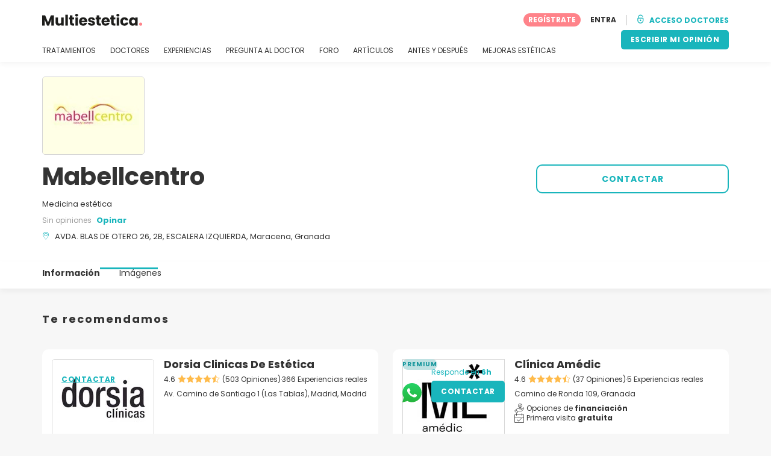

--- FILE ---
content_type: text/html; charset=UTF-8
request_url: https://www.multiestetica.com/centros/mabellcentro
body_size: 15998
content:
<!DOCTYPE html>
<html lang="es-ES" class="desktop" >
<head>
        
<meta charset="utf-8" />
<meta name="viewport" content="width=device-width, minimum-scale=1.0, maximum-scale=1.0"/>

<title>Mabellcentro - Multiestetica.com</title>

<link rel="preconnect" href="//static.multiestetica.com" crossorigin>


                    <script async src="https://www.googletagmanager.com/gtag/js?id=G-SPV2V88M73"></script>
    

    <link rel="stylesheet" href="https://static.multiestetica.com/10009288/build/yns/main_general.css">

            <link rel="stylesheet" href="https://static.multiestetica.com/10009288/build/yns/yns_header_nav.css">
        <link rel="stylesheet" href="https://static.multiestetica.com/10009288/build/yns/yns_footer.css">
    
    <link rel="stylesheet" href="https://static.multiestetica.com/10009288/build/yns/5056.css"><link rel="stylesheet" href="https://static.multiestetica.com/10009288/build/yns/company_card.css">

<script id="js_analytics" type="text/javascript">
    const projectDomain = 'multiestetica.com';

        (function(i,s,o,g,r,a,m){i['GoogleAnalyticsObject']=r;i[r]=i[r]||function(){
        (i[r].q=i[r].q||[]).push(arguments)},i[r].l=1*new Date();a=s.createElement(o),
        m=s.getElementsByTagName(o)[0];a.async=1;a.src=g;m.parentNode.insertBefore(a,m)
    })(window,document,'script','https://www.google-analytics.com/analytics.js','ga');

    window.gaYNS = {
                analyticsTreatmentName: 'No treatment',
        analyticsTreatmentEnglishName: 'No treatment',
        dimensionPath: '/doctors/item',
                gaTracker: 'UA-4541145-1',
                gaTrackerGlobal: 'UA-103658573-1',
        pageType: 'unified_company_card'
    };


                !function(f,b,e,v,n,t,s){if(f.fbq)return;n=f.fbq=function(){n.callMethod?
        n.callMethod.apply(n,arguments):n.queue.push(arguments)};if(!f._fbq)f._fbq=n;
        n.push=n;n.loaded=!0;n.version='2.0';n.queue=[];t=b.createElement(e);t.async=!0;
        t.src=v;s=b.getElementsByTagName(e)[0];s.parentNode.insertBefore(t,s)}(window,
        document,'script','https://connect.facebook.net/en_US/fbevents.js');
    

                window.dataLayer = window.dataLayer || [];
        window.gA4Data = window.gA4Data || {};
        window.gA4Data.measurement_id = 'G-SPV2V88M73';
        window.gA4Data.treatmentName = '';
        window.gA4Data.treatmentEnglishName = '';
        window.gA4Data.pageItems = '';
        window.gA4Data.creationDate = '';
        window.gA4Data.brandRelatedId = '';
        window.gA4Data.doctorRelatedId = '';

        function gtag(){dataLayer.push(arguments);}

        // Config GA4
        gtag('js', new Date());

        function getCookie(name) {
            return document.cookie
            .split('; ')
            .find(row => row.startsWith(name))
            ?.split('=')[1] || null;
        }
        const COOKIE_NAME = '_ynsGDPR_';
        const consentCookieValue = getCookie(COOKIE_NAME);

        const defaultConsentConfig = {
            'ad_storage': 'denied',
            'ad_user_data': 'denied',
            'ad_personalization': 'denied',
            'analytics_storage': 'denied',
            'functionality_storage': 'denied',
            'personalization_storage': 'denied',
            'security_storage': 'granted',  // Always granted
        };

        let shouldEnableUrlPassthrough = true;

        if (consentCookieValue) {
            const consent = JSON.parse(decodeURIComponent(consentCookieValue));

            Object.assign(defaultConsentConfig, {
                'ad_storage': consent.marketing ? 'granted' : 'denied',
                'ad_user_data':  consent.marketing ? 'granted' : 'denied',
                'ad_personalization':  consent.marketing ? 'granted' : 'denied',
                'analytics_storage':  consent.analysis ? 'granted' : 'denied',
                'functionality_storage':  consent.functional ? 'granted' : 'denied',
                'personalization_storage':  consent.marketing ? 'granted' : 'denied',
            });

            shouldEnableUrlPassthrough = !(consent.marketing && consent.analysis);
        }
        gtag('consent', 'default', defaultConsentConfig);

        gtag('set', 'url_passthrough', shouldEnableUrlPassthrough);

        data = {};
        data.content_group = '/doctors/item';
        if (window.gA4Data.treatmentName) {
            data.treatment = window.gA4Data.treatmentName;
        }
        if (window.gA4Data.treatmentEnglishName) {
            data.english_treatment = window.gA4Data.treatmentEnglishName;
        }
        if (window.gA4Data.pageItems) {
            data.content_items = window.gA4Data.pageItems;
        }
        if (window.gA4Data.creationDate) {
            data.creation_date = window.gA4Data.creationDate;
        }
        if (window.gA4Data.brandRelatedId) {
            data.brand_related_id = window.gA4Data.brandRelatedId;
        }
        if (window.gA4Data.doctorRelatedId) {
            data.doctor_related_id = window.gA4Data.doctorRelatedId;
        }

        // /_ga=([^;]+)/i.test(document.cookie) ? data.yns_client_id = RegExp.$1.split('.').slice(2).join('.').replace('3','2'): null;
        // /smd5=([^;]+)/i.test(document.cookie) ? data.yns_session_id = RegExp.$1 : null;
        /User=([^;]+)/i.test(document.cookie) ? data.user_id = RegExp.$1 : null;

        gtag('config', window.gA4Data.measurement_id, {
            ...data,
            'cookie_domain': `.${projectDomain}`,
            'linker': {
                'url_passthrough': true
            },
        });
    </script>

<!-- Google Tag Manager -->
<script>(function(w,d,s,l,i){w[l]=w[l]||[];w[l].push({'gtm.start':
            new Date().getTime(),event:'gtm.js'});var f=d.getElementsByTagName(s)[0],
        j=d.createElement(s),dl=l!='dataLayer'?'&l='+l:'';j.async=true;j.src=
        'https://www.googletagmanager.com/gtm.js?id='+i+dl;f.parentNode.insertBefore(j,f);
    })(window,document,'script','dataLayer','GTM-5PCHSHG');</script>
<!-- End Google Tag Manager -->



    <link rel="preload" href="https://static.multiestetica.com/10009288/build/yns/fonts/Poppins-Regular.ad19729d.woff2" as="font" type="font/woff2" crossorigin>
<link rel="preload" href="https://static.multiestetica.com/10009288/build/yns/fonts/Poppins-Bold.dd24d10e.woff2" as="font" type="font/woff2" crossorigin>
<link rel="preload" href="https://static.multiestetica.com/10009288/build/yns/fonts/YNS_icons.e0995834.woff2" as="font" type="font/woff2" crossorigin>




<link rel="dns-prefetch" href="//fonts.googleapis.com">
<link rel="dns-prefetch" href="//www.googleadservices.com">
<link rel="dns-prefetch" href="//pagead2.googlesyndication.com">
<link rel="dns-prefetch" href="//tpc.googlesyndication.com">
<link rel="dns-prefetch" href="//connect.facebook.net">
<link rel="dns-prefetch" href="//www.google-analytics.com">
<link rel="dns-prefetch" href="//www.googletagmanager.com">
<link rel="dns-prefetch" href="//cdnjs.cloudflare.com">
<link rel="dns-prefetch" href="//googleads.g.doubleclick.net">
<link rel="dns-prefetch" href="//stats.g.doubleclick.net">
<link rel="dns-prefetch" href="//www.google.com">
<link rel="dns-prefetch" href="//js-agent.newrelic.com">
<link rel="dns-prefetch" href="//bam.nr-data.net">
<link rel="dns-prefetch" href="//cdn.livechatinc.com">
<link rel="dns-prefetch" href="//secure.livechatinc.com">
<link rel="dns-prefetch" href="//accounts.livechatinc.com">
<link rel="dns-prefetch" href="//analytics.tiktok.com">


<meta name="google-site-verification" content="tFyTp0vI7okiPZHCNULlmh7C5U50LrLFGa80eFdgZA8"/>
<meta name="robots" content="index, follow"/>    <meta name="description" content="Estética - En Mabell Centro la prioridad es proporcionar a todos sus clientes, hombres y mujeres, una solución estética a su medida. En este centro somos especialistas en depilación, pero hemos ido incorporando otros tratamientos innovadores que contribuyen a mejorar el bienestar y el aspecto de..."/>
<meta name="apple-itunes-app" content="app-id=1149340927, app-argument=https://www.multiestetica.com/centros/mabellcentro">

            <link rel="canonical" href="https://www.multiestetica.com/centros/mabellcentro"/>
    




<link rel="manifest" href="/manifest.webmanifest"/>

    <base href="https://www.multiestetica.com">
</head>

<body id="company-card"        data-meta="et-center"            data-new-company-card="true"
    data-increase-company-visit="true"
      data-show-sensitive-content="false"
      class="        "
>
            
    <header class="header-nav header-nav--desktop u-flex">
        <div class="container-layout">
            <div class="header-nav__top u-flex u-flex-justify-between u-flex-align-items-center">
                                <a href="/"
                   class="header-nav__logo u-flex u-flex-align-items-center"
                   title="Estética"
                >
                    <img src="https://static.multiestetica.com/img/img_et/logo/ES/logo.svg"
                         width="166"
                         height="20"
                         alt="Estética"
                    />
                </a>
                
                                

                                <div id="jsv-nav-user-menu-new">
                    <div class="nav-user-menu"><ul
                class="nav-user-menu--not-logged nav-user-menu__links u-flex u-flex-align-items-center u-p--0"
                data-role="nav-user-menu-not-logged"
            ><li class="nav-user-menu__users-register"><span
                        data-href="/profile/register"
                        rel="nofollow"
                        class="nav-user-menu__users-register-btn u-font--bold u-flex u-flex-align-items-center u-flex-justify-center u-render__cursor--pointer u-render__border-none internal-span-link"
                        aria-label="Regístrate en Multiestetica.com"
                        data-role="nav-user-register-btn"
                    >
                        REGÍSTRATE
                    </span></li><li class="nav-user-menu__users-login"><span
                        data-href="/profile/login?rurl=https://www.multiestetica.com/centros/mabellcentro"
                        rel="nofollow"
                        class="btn--primary btn--white u-ml--2 u-font--bold u-render__border-none internal-span-link"
                        data-role="nav-user-login-btn"
                    >
                        ENTRA
                    </span></li><li class="nav-user-menu__doctors u-ml--2 u-pl--2"><i
                        class="yns-icon-unlocked u-font--bold"
                        aria-hidden="true"
                    ></i><span
                        data-href="/front/user_account/login"
                        rel="nofollow"
                        class="u-ml--1 u-font--bold u-render__border-none btn--basic u-render__underline-none internal-span-link"
                    >ACCESO DOCTORES</span></li></ul></div>
                </div>
            </div>

                        <nav role="navigation" class="u-flex u-flex-justify-between">
                <ul class="header-nav__list u-mt--3 u-pl--0" data-role="header-nav-list">
                                        <li class="header-nav__list-item header-nav__sublist-parent u-render__position--relative">
                        <a class="header-nav__list-link u-pb--1 "
                           href="https://www.multiestetica.com/tratamientos"
                           data-link="treatment_list"
                        >
                            TRATAMIENTOS
                        </a>

                                                        
    <div class="header-nav__sublist ">
        <div class="u-text--nowrap">
            <span class="header-nav__sublist-label u-font--bold u-mr--1">Tratamientos más populares</span>
            <a href="https://www.multiestetica.com/tratamientos" class="header-nav__sublist-link-all u-font--bold u-text--nowrap js-ga-link"
               data-ga-ev="Main menu|View all treatments|Ver todos">
                                    Ver todos
                            </a>
        </div>
        <ul class="u-p--0">
                                                                                                                                                                                                        <li>
                    <a href="https://www.multiestetica.com/tratamientos/abdominoplastia"
                       class="header-nav__sublist-link u-text--ellipsis js-ga-link"
                       data-ga-ev="Main menu|Go to treatment item|Abdominoplastia">
                        Abdominoplastia
                    </a>
                </li>
                                                                                                                                                                                                        <li>
                    <a href="https://www.multiestetica.com/tratamientos/acido-hialuronico"
                       class="header-nav__sublist-link u-text--ellipsis js-ga-link"
                       data-ga-ev="Main menu|Go to treatment item|Ácido hialurónico">
                        Ácido hialurónico
                    </a>
                </li>
                                                                                                                                                                                                        <li>
                    <a href="https://www.multiestetica.com/tratamientos/aumento-senos"
                       class="header-nav__sublist-link u-text--ellipsis js-ga-link"
                       data-ga-ev="Main menu|Go to treatment item|Aumento de pecho">
                        Aumento de pecho
                    </a>
                </li>
                                                                                                                                                                                                        <li>
                    <a href="https://www.multiestetica.com/tratamientos/aumento-labios"
                       class="header-nav__sublist-link u-text--ellipsis js-ga-link"
                       data-ga-ev="Main menu|Go to treatment item|Aumento labios">
                        Aumento labios
                    </a>
                </li>
                                                                                                                                                                                                        <li>
                    <a href="https://www.multiestetica.com/tratamientos/balon-gastrico"
                       class="header-nav__sublist-link u-text--ellipsis js-ga-link"
                       data-ga-ev="Main menu|Go to treatment item|Balón gástrico">
                        Balón gástrico
                    </a>
                </li>
                                                                                                                                                                                                        <li>
                    <a href="https://www.multiestetica.com/tratamientos/blefaroplastia"
                       class="header-nav__sublist-link u-text--ellipsis js-ga-link"
                       data-ga-ev="Main menu|Go to treatment item|Blefaroplastia">
                        Blefaroplastia
                    </a>
                </li>
                                                                                                                                                                                                        <li>
                    <a href="https://www.multiestetica.com/tratamientos/lipoescultura"
                       class="header-nav__sublist-link u-text--ellipsis js-ga-link"
                       data-ga-ev="Main menu|Go to treatment item|Lipoescultura">
                        Lipoescultura
                    </a>
                </li>
                                                                                                                                                                                                        <li>
                    <a href="https://www.multiestetica.com/tratamientos/liposuccion"
                       class="header-nav__sublist-link u-text--ellipsis js-ga-link"
                       data-ga-ev="Main menu|Go to treatment item|Liposucción">
                        Liposucción
                    </a>
                </li>
                                                                                                                                                                                                        <li>
                    <a href="https://www.multiestetica.com/tratamientos/pose-reduccion-de-estomago"
                       class="header-nav__sublist-link u-text--ellipsis js-ga-link"
                       data-ga-ev="Main menu|Go to treatment item|POSE Reducción de estómago">
                        POSE Reducción de estómago
                    </a>
                </li>
                                                                                                                                                                                                        <li>
                    <a href="https://www.multiestetica.com/tratamientos/rinoplastia"
                       class="header-nav__sublist-link u-text--ellipsis js-ga-link"
                       data-ga-ev="Main menu|Go to treatment item|Rinoplastia">
                        Rinoplastia
                    </a>
                </li>
                    </ul>
    </div>

                                            </li>

                                        <li class="header-nav__list-item header-nav__sublist-parent u-render__position--relative">
                        <a href="https://www.multiestetica.com/centros"
                           class="header-nav__list-link u-pb--1 "
                           data-link="company_listing"
                        >
                            DOCTORES
                        </a>

                                                        
    <div class="header-nav__sublist ">
        <div class="u-text--nowrap">
            <span class="header-nav__sublist-label u-font--bold u-mr--1">Doctores por tratamiento y localidad</span>
            <a href="https://www.multiestetica.com/centros" class="header-nav__sublist-link-all u-font--bold u-text--nowrap js-ga-link"
               data-ga-ev="Main menu|View all doctors|Ver todos">
                                    Ver todos
                            </a>
        </div>
        <ul class="u-p--0">
                                                                                                                                                                                                                                                    <li>
                    <a href="https://www.multiestetica.com/centros/aumento-senos/madrid"
                       class="header-nav__sublist-link u-text--ellipsis js-ga-link"
                       data-ga-ev="Main menu|Go to doctors list treatment area2|Aumento de pecho en Madrid">
                        Aumento de pecho en Madrid
                    </a>
                </li>
                                                                                                                                                                                                                                                    <li>
                    <a href="https://www.multiestetica.com/centros/aumento-senos/valencia"
                       class="header-nav__sublist-link u-text--ellipsis js-ga-link"
                       data-ga-ev="Main menu|Go to doctors list treatment area2|Aumento de pecho en Valencia">
                        Aumento de pecho en Valencia
                    </a>
                </li>
                                                                                                                                                                                                                                                    <li>
                    <a href="https://www.multiestetica.com/centros/aumento-senos/malaga"
                       class="header-nav__sublist-link u-text--ellipsis js-ga-link"
                       data-ga-ev="Main menu|Go to doctors list treatment area2|Aumento de pecho en Málaga">
                        Aumento de pecho en Málaga
                    </a>
                </li>
                                                                                                                                                                                                                                                    <li>
                    <a href="https://www.multiestetica.com/centros/abdominoplastia/barcelona"
                       class="header-nav__sublist-link u-text--ellipsis js-ga-link"
                       data-ga-ev="Main menu|Go to doctors list treatment area2|Abdominoplastia en Barcelona">
                        Abdominoplastia en Barcelona
                    </a>
                </li>
                                                                                                                                                                                                                                                    <li>
                    <a href="https://www.multiestetica.com/centros/abdominoplastia/madrid"
                       class="header-nav__sublist-link u-text--ellipsis js-ga-link"
                       data-ga-ev="Main menu|Go to doctors list treatment area2|Abdominoplastia en Madrid">
                        Abdominoplastia en Madrid
                    </a>
                </li>
                                                                                                                                                                                                                                                    <li>
                    <a href="https://www.multiestetica.com/centros/liposuccion/madrid"
                       class="header-nav__sublist-link u-text--ellipsis js-ga-link"
                       data-ga-ev="Main menu|Go to doctors list treatment area2|Liposucción en Madrid">
                        Liposucción en Madrid
                    </a>
                </li>
                                                                                                                                                                                                                                                    <li>
                    <a href="https://www.multiestetica.com/centros/liposuccion/barcelona"
                       class="header-nav__sublist-link u-text--ellipsis js-ga-link"
                       data-ga-ev="Main menu|Go to doctors list treatment area2|Liposucción en Barcelona">
                        Liposucción en Barcelona
                    </a>
                </li>
                                                                                                                                                                                                                                                    <li>
                    <a href="https://www.multiestetica.com/centros/liposuccion/valencia"
                       class="header-nav__sublist-link u-text--ellipsis js-ga-link"
                       data-ga-ev="Main menu|Go to doctors list treatment area2|Liposucción en Valencia">
                        Liposucción en Valencia
                    </a>
                </li>
                                                                                                                                                                                                                                                    <li>
                    <a href="https://www.multiestetica.com/centros/rinoplastia/barcelona"
                       class="header-nav__sublist-link u-text--ellipsis js-ga-link"
                       data-ga-ev="Main menu|Go to doctors list treatment area2|Rinoplastia en Barcelona">
                        Rinoplastia en Barcelona
                    </a>
                </li>
                                                                                                                                                                                                                                                    <li>
                    <a href="https://www.multiestetica.com/centros/rinoplastia/madrid"
                       class="header-nav__sublist-link u-text--ellipsis js-ga-link"
                       data-ga-ev="Main menu|Go to doctors list treatment area2|Rinoplastia en Madrid">
                        Rinoplastia en Madrid
                    </a>
                </li>
                    </ul>
    </div>

                                            </li>

                                                                <li class="header-nav__list-item header-nav__sublist-parent u-render__position--relative">
                            <a class="header-nav__list-link u-pb--1 "
                               href="https://www.multiestetica.com/experiencias"
                               data-link="experiences-home"
                               data-role="experiences-navigation-tab"
                            >
                                EXPERIENCIAS
                            </a>

                                                                
    <div class="header-nav__sublist ">
        <div class="u-text--nowrap">
            <span class="header-nav__sublist-label u-font--bold u-mr--1">Tratamientos con más experiencias</span>
            <a href="https://www.multiestetica.com/experiencias" class="header-nav__sublist-link-all u-font--bold u-text--nowrap js-ga-link"
               data-ga-ev="Main menu|View all experiences|Ver todos">
                                    Ver todos
                            </a>
        </div>
        <ul class="u-p--0">
                                                                                                                                                                                                        <li>
                    <a href="https://www.multiestetica.com/experiencias/abdominoplastia"
                       class="header-nav__sublist-link u-text--ellipsis js-ga-link"
                       data-ga-ev="Main menu|Go to treatment experience list|Experiencias sobre Abdominoplastia">
                        Experiencias sobre Abdominoplastia
                    </a>
                </li>
                                                                                                                                                                                                        <li>
                    <a href="https://www.multiestetica.com/experiencias/acido-hialuronico"
                       class="header-nav__sublist-link u-text--ellipsis js-ga-link"
                       data-ga-ev="Main menu|Go to treatment experience list|Experiencias sobre Ácido hialurónico">
                        Experiencias sobre Ácido hialurónico
                    </a>
                </li>
                                                                                                                                                                                                        <li>
                    <a href="https://www.multiestetica.com/experiencias/aumento-senos"
                       class="header-nav__sublist-link u-text--ellipsis js-ga-link"
                       data-ga-ev="Main menu|Go to treatment experience list|Experiencias sobre Aumento de pecho">
                        Experiencias sobre Aumento de pecho
                    </a>
                </li>
                                                                                                                                                                                                        <li>
                    <a href="https://www.multiestetica.com/experiencias/aumento-labios"
                       class="header-nav__sublist-link u-text--ellipsis js-ga-link"
                       data-ga-ev="Main menu|Go to treatment experience list|Experiencias sobre Aumento labios">
                        Experiencias sobre Aumento labios
                    </a>
                </li>
                                                                                                                                                                                                        <li>
                    <a href="https://www.multiestetica.com/experiencias/blefaroplastia"
                       class="header-nav__sublist-link u-text--ellipsis js-ga-link"
                       data-ga-ev="Main menu|Go to treatment experience list|Experiencias sobre Blefaroplastia">
                        Experiencias sobre Blefaroplastia
                    </a>
                </li>
                                                                                                                                                                                                        <li>
                    <a href="https://www.multiestetica.com/experiencias/labioplastia"
                       class="header-nav__sublist-link u-text--ellipsis js-ga-link"
                       data-ga-ev="Main menu|Go to treatment experience list|Experiencias sobre Labioplastia">
                        Experiencias sobre Labioplastia
                    </a>
                </li>
                                                                                                                                                                                                        <li>
                    <a href="https://www.multiestetica.com/experiencias/lipoescultura"
                       class="header-nav__sublist-link u-text--ellipsis js-ga-link"
                       data-ga-ev="Main menu|Go to treatment experience list|Experiencias sobre Lipoescultura">
                        Experiencias sobre Lipoescultura
                    </a>
                </li>
                                                                                                                                                                                                        <li>
                    <a href="https://www.multiestetica.com/experiencias/mastopexia"
                       class="header-nav__sublist-link u-text--ellipsis js-ga-link"
                       data-ga-ev="Main menu|Go to treatment experience list|Experiencias sobre Mastopexia">
                        Experiencias sobre Mastopexia
                    </a>
                </li>
                                                                                                                                                                                                        <li>
                    <a href="https://www.multiestetica.com/experiencias/otoplastia"
                       class="header-nav__sublist-link u-text--ellipsis js-ga-link"
                       data-ga-ev="Main menu|Go to treatment experience list|Experiencias sobre Otoplastia">
                        Experiencias sobre Otoplastia
                    </a>
                </li>
                                                                                                                                                                                                        <li>
                    <a href="https://www.multiestetica.com/experiencias/rinoplastia"
                       class="header-nav__sublist-link u-text--ellipsis js-ga-link"
                       data-ga-ev="Main menu|Go to treatment experience list|Experiencias sobre Rinoplastia">
                        Experiencias sobre Rinoplastia
                    </a>
                </li>
                    </ul>
    </div>

                                                    </li>
                    
                                                                <li class="header-nav__list-item header-nav__sublist-parent u-render__position--relative">
                            <a class="header-nav__list-link u-pb--1 "
                               href="https://www.multiestetica.com/consultas"
                               data-link="qanda_home"
                            >
                                PREGUNTA AL DOCTOR
                            </a>

                                                                
    <div class="header-nav__sublist ">
        <div class="u-text--nowrap">
            <span class="header-nav__sublist-label u-font--bold u-mr--1">Tratamientos con más preguntas</span>
            <a href="https://www.multiestetica.com/consultas" class="header-nav__sublist-link-all u-font--bold u-text--nowrap js-ga-link"
               data-ga-ev="Main menu|View all qanda|Ver todos">
                                    Ver todos
                            </a>
        </div>
        <ul class="u-p--0">
                                                                                                                                                                                                        <li>
                    <a href="https://www.multiestetica.com/consultas/abdominoplastia"
                       class="header-nav__sublist-link u-text--ellipsis js-ga-link"
                       data-ga-ev="Main menu|Go to treatment qanda|Preguntas sobre Abdominoplastia">
                        Preguntas sobre Abdominoplastia
                    </a>
                </li>
                                                                                                                                                                                                        <li>
                    <a href="https://www.multiestetica.com/consultas/acido-hialuronico"
                       class="header-nav__sublist-link u-text--ellipsis js-ga-link"
                       data-ga-ev="Main menu|Go to treatment qanda|Preguntas sobre Ácido hialurónico">
                        Preguntas sobre Ácido hialurónico
                    </a>
                </li>
                                                                                                                                                                                                        <li>
                    <a href="https://www.multiestetica.com/consultas/aumento-senos"
                       class="header-nav__sublist-link u-text--ellipsis js-ga-link"
                       data-ga-ev="Main menu|Go to treatment qanda|Preguntas sobre Aumento de pecho">
                        Preguntas sobre Aumento de pecho
                    </a>
                </li>
                                                                                                                                                                                                        <li>
                    <a href="https://www.multiestetica.com/consultas/aumento-labios"
                       class="header-nav__sublist-link u-text--ellipsis js-ga-link"
                       data-ga-ev="Main menu|Go to treatment qanda|Preguntas sobre Aumento labios">
                        Preguntas sobre Aumento labios
                    </a>
                </li>
                                                                                                                                                                                                        <li>
                    <a href="https://www.multiestetica.com/consultas/hilos-tensores"
                       class="header-nav__sublist-link u-text--ellipsis js-ga-link"
                       data-ga-ev="Main menu|Go to treatment qanda|Preguntas sobre Hilos tensores">
                        Preguntas sobre Hilos tensores
                    </a>
                </li>
                                                                                                                                                                                                        <li>
                    <a href="https://www.multiestetica.com/consultas/lipoescultura"
                       class="header-nav__sublist-link u-text--ellipsis js-ga-link"
                       data-ga-ev="Main menu|Go to treatment qanda|Preguntas sobre Lipoescultura">
                        Preguntas sobre Lipoescultura
                    </a>
                </li>
                                                                                                                                                                                                        <li>
                    <a href="https://www.multiestetica.com/consultas/liposuccion"
                       class="header-nav__sublist-link u-text--ellipsis js-ga-link"
                       data-ga-ev="Main menu|Go to treatment qanda|Preguntas sobre Liposucción">
                        Preguntas sobre Liposucción
                    </a>
                </li>
                                                                                                                                                                                                        <li>
                    <a href="https://www.multiestetica.com/consultas/mastopexia"
                       class="header-nav__sublist-link u-text--ellipsis js-ga-link"
                       data-ga-ev="Main menu|Go to treatment qanda|Preguntas sobre Mastopexia">
                        Preguntas sobre Mastopexia
                    </a>
                </li>
                                                                                                                                                                                                        <li>
                    <a href="https://www.multiestetica.com/consultas/rejuvenecimiento-facial"
                       class="header-nav__sublist-link u-text--ellipsis js-ga-link"
                       data-ga-ev="Main menu|Go to treatment qanda|Preguntas sobre Rejuvenecimiento facial">
                        Preguntas sobre Rejuvenecimiento facial
                    </a>
                </li>
                                                                                                                                                                                                        <li>
                    <a href="https://www.multiestetica.com/consultas/rinoplastia"
                       class="header-nav__sublist-link u-text--ellipsis js-ga-link"
                       data-ga-ev="Main menu|Go to treatment qanda|Preguntas sobre Rinoplastia">
                        Preguntas sobre Rinoplastia
                    </a>
                </li>
                    </ul>
    </div>

                                                    </li>
                    
                                                                <li class="header-nav__list-item">
                            <a class="header-nav__list-link u-pb--1 "
                               href="https://forum.multiestetica.com/"
                               data-link="forum-list-categories"
                            >
                                FORO
                            </a>
                        </li>
                    
                                        <li class="header-nav__list-item">
                        <a class="header-nav__list-link u-pb--1 "
                           href="https://www.multiestetica.com/articulos"
                           data-link="article-home"
                        >
                            ARTÍCULOS
                        </a>
                    </li>

                                                                <li class="header-nav__list-item">
                            <a class="header-nav__list-link u-pb--1 "
                               href="https://www.multiestetica.com/antes-y-despues"
                               data-link="gallery-listing"
                            >
                                ANTES Y DESPUÉS
                            </a>
                        </li>
                    
                                        <li class="header-nav__list-item">
                        <a class="header-nav__list-link u-pb--1 "
                           href="https://www.multiestetica.com/mejoras-esteticas"
                           data-link="concern_list"
                        >
                            MEJORAS ESTÉTICAS
                        </a>
                    </li>
                </ul>

                                                        <div class="u-my--1">
                        <button
                            data-com-id="0"
                            data-treatment-id="0"
                            data-source="14"
                            class="btn-header btn-header--primary u-render__display--none js-experience-review-selector js-show-for-patients js-ga-link"
                                
    data-ga-category="click"
    data-ga-props="{&quot;action&quot;:&quot;share experience&quot;,&quot;cta&quot;:&quot;navigation button&quot;,&quot;content_group&quot;:&quot;\/doctors\/item&quot;}"

                        >ESCRIBIR MI OPINIÓN</button>
                    </div>
                            </nav>
        </div>
    </header>

    
<div id="js-company-card-main" class="company-card__bg--white" data-id="171083" data-head="200256" data-mabbox-js="/10009288/build/yns/vendor/mapbox-gl.ca8c7168.js">
        
<section class="company-card-header-info js-header-info
    ">

        
        <div
        class="container-layout company-card-header-info__wrapper u-pt--3 u-pb--4"
        data-role="company-logo"
    >
                




                                    
    
            <picture class="company-logo__picture u-render__overflow--hidden u-flex-none skeleton skeleton--r5"><source srcset="//static.multiestetica.com/site/company/53/171083/logo/mabellcentro_li1.webp?timestamp=4"
                        type="image/webp"
                ><source srcset="//static.multiestetica.com/site/company/53/171083/logo/mabellcentro_li1.jpg?timestamp=4"
                        type="image/jpg"
                ><img src="//static.multiestetica.com/site/company/53/171083/logo/mabellcentro_li1.jpg?timestamp=4"
                 alt="Mabellcentro"
                                
                                
                                
                                
                                
                                
                                                    width="168"
                
                                                    height="128"
                
                                                    loading="eager"
                
                                
                                                    decoding="async"
                
                                                    importance="high"
                
                                            /></picture>

    
                


                <div class="company-card-header-info__content-wrapper u-pt--2">
                        <div class="company-card-header-info__info-wrapper"
                 data-role="company-info"
            >
                


<h1
    class="u-my--0 u-font--bold u-render__display--inline"
    data-role="company-name"
>
    Mabellcentro
</h1>

    <div class="company-card-header-info__data u-mt--2">
                    Medicina estética
            </div>

<div class="company-card-header-info__data u-mt--1 u-flex-grid u-flex-align-items-center">
        
            

    <div class="stars stars--no-review">
                Sin opiniones
            </div>

    
    <a href="#review/1"
       data-role="review-header"
       data-com-id="171083"
       data-source="11"
                   class="company-card-header-info__data-link u-font--bold u-render__cursor--pointer d:u-ml--1 u-text__line-clamp--1 u-render__display--none js-experience-review-selector js-show-for-patients js-ga-link"
                
    data-ga-category="click"
    data-ga-props="{&quot;action&quot;:&quot;share experience&quot;,&quot;cta&quot;:&quot;company card header info review button&quot;,&quot;content_group&quot;:&quot;\/doctors\/item&quot;}"

    >
        Opinar
    </a>
</div>

<div
    class="company-card-header-info__data u-mt--1 u-flex u-flex-align-items-baseline"
    data-role="company-location"
>
    <i class="yns-icon-location u-mr--1 company-card-header-info__data-icon" aria-hidden="true"></i>
    <div>
                    <span class="u-mr--1">AVDA. BLAS DE OTERO 26, 2B, ESCALERA IZQUIERDA, Maracena, Granada</span>
                    </div>
</div>









            </div>

                        <div class="u-mt--4 d:u-mt--0">
                                                    <div class="company-card-header-info__buttons-wrapper u-flex u-flex-align-items-center">
                                                                            
    
        
        
        
        
    

<button
    type="button"
     id="button-request-cta-btn_getprice"     class="btn btn--basic-border btn--big js-lead-form js-ga-link"
    
            data-ga-ev="CompanyCard|ask_request|btn_contact"
                    
    data-ga-category="look_for_a_doctor"
    data-ga-props="{&quot;user_id&quot;:null,&quot;doctor_id&quot;:171083,&quot;action&quot;:&quot;ask for a lead&quot;,&quot;cta&quot;:&quot;header lead button&quot;,&quot;content_group&quot;:&quot;\/doctors\/item&quot;,&quot;doctor_plan&quot;:&quot;basic&quot;}"

        data-company-id=171083
    
    
    

    data-source=23
    data-button-type=contact-header
            data-role=general-lead-header
    data-isMobile=""
    data-referrer="https://www.multiestetica.com/centros/mabellcentro"
>
    CONTACTAR
</button>



                                            </div>
                            </div>
        </div>
    </div>
</section>


        

<div class="sticky-header-nav js-sticky-nav">
    <div class="sticky-header-nav__info">
                    <div class="container-layout u-flex u-flex-justify-between">
                                                


<div class="company-info u-flex u-flex-align-items-start ">
                
                                        
    




                                                                
    
            <picture class="company-logo__picture u-render__overflow--hidden u-flex-none skeleton skeleton--r5"><source srcset="//static.multiestetica.com/site/company/53/171083/logo/mabellcentro_li5.webp?timestamp=7"
                        type="image/webp"
                ><source srcset="//static.multiestetica.com/site/company/53/171083/logo/mabellcentro_li5.jpg?timestamp=7"
                        type="image/jpg"
                ><img src="//static.multiestetica.com/site/company/53/171083/logo/mabellcentro_li5.jpg?timestamp=7"
                 alt="Mabellcentro"
                                
                                
                                
                                
                                
                                
                                                    width="88"
                
                                                    height="64"
                
                                                    loading="lazy"
                
                                
                                                    decoding="async"
                
                                
                                            /></picture>

    
                

    <div class="u-ml--1">
                <div class="company-info__name u-font--bold u-text__line-clamp--2" data-role="company-info-name">

                                                Mabellcentro
                            
                                </div>

                                
            

    <div class="stars stars--no-review">
                Sin opiniones
            </div>
        
                

            </div>
</div>


                                <div>
                                            

<div class="u-flex u-flex-align-items-center u-flex--gap-16">
    

        

<button
    type="button"
        class="btn btn--secondary btn--big js-lead-form js-ga-link"
    title=Contactar
            data-ga-ev="CompanyCard|ask_request|btn_contact_sticky_bar"
                    
    data-ga-category="look_for_a_doctor"
    data-ga-props="{&quot;user_id&quot;:null,&quot;doctor_id&quot;:171083,&quot;action&quot;:&quot;ask for a lead&quot;,&quot;cta&quot;:&quot;sticky header lead button&quot;,&quot;content_group&quot;:&quot;\/doctors\/item&quot;,&quot;doctor_plan&quot;:&quot;basic&quot;}"

        data-company-id=171083
    
    
    

    data-source=98
    data-button-type=contact-header
            data-role=general-lead-sticky
    data-isMobile=""
    data-referrer="https://www.multiestetica.com/centros/mabellcentro"
>
    CONTACTAR
</button>

</div>

                                    </div>

            </div>
            </div>

    <ul class="sticky-header-nav__list u-flex container-layout">
        <li class="sticky-header-nav__list-item is-active js-scroll-to-view-link" data-anch="js-company-card-info">
            <span class="u-render__position--relative">Información</span>
        </li>

                
        
        
                            <li
                class="sticky-header-nav__list-item js-scroll-to-view-link"
                data-anch="company-card-media-photo"
                data-role="sticky-images-section"
            >
                <span class="u-render__position--relative">Imágenes</span>
            </li>
        
                
        
                
            </ul>

    <div class="sticky-header-nav__shadow" aria-hidden="true"></div>
</div>



        
                <section
            id="js-company-card-related"
            class="wrapper-layout company-card__bg--white-coconut u-py--5 js-sticky-section u-pt--5 u-pb--4"
            data-role="recommend-section"
        >
            <div class="container-layout">
                <section data-role="related-companies">
    <h2 class="subtitle subtitle--content u-mt--0">Te recomendamos</h2>
    <div class="company-related-companies__loop u-mt--3 d:u-mt--5">
                    

<article
    id="li_1"
    class="u-bg--white u-radius--10 u-p--0 u-render__position--relative js_customer_content"
    data-company-id="22503"
    data-appointment="not_showing"
    data-company-ordinal="1"
    data-role="company list item"
    data-type="basic"
    data-global-offer=""
>
     


<div class="company-miniature u-p--2 company-miniature--no-specialities">
        
        <div class="company-miniature__picture">
        




                                    
            <a href="https://www.multiestetica.com/centros/dorsia-clinicas-de-estetica"
                            data-ga-ev="Company Card|Show company card from related doctors|Show company card from related doctors"
                                    data-role="company-logo"
                            class="js-ga-link"
                    >
    
            <picture class="company-logo__picture u-render__overflow--hidden u-flex-none skeleton skeleton--r5"><source srcset="//static.multiestetica.com/site/company/7b/22503/logo/dorsia-clinicas-de-estetica_li1.webp?timestamp=1766102406"
                        type="image/webp"
                ><source srcset="//static.multiestetica.com/site/company/7b/22503/logo/dorsia-clinicas-de-estetica_li1.jpg?timestamp=1766102406"
                        type="image/jpg"
                ><img src="//static.multiestetica.com/site/company/7b/22503/logo/dorsia-clinicas-de-estetica_li1.jpg?timestamp=1766102406"
                 alt="Dorsia Clinicas De Estética"
                                
                                
                                
                                
                                
                                
                                                    width="168"
                
                                                    height="128"
                
                                                    loading="eager"
                
                                
                                                    decoding="async"
                
                                
                                            /></picture>

            </a>
    
                

    </div>

        <h3 class="company-miniature__name u-font--bold u-mt--0 u-mb--1">
        <a
            href="https://www.multiestetica.com/centros/dorsia-clinicas-de-estetica"
            class="company-miniature__name-link js-ga-link"
                        data-role="company-title"
            data-no-client="true"        >
            Dorsia Clinicas De Estética
        </a>
    </h3>

        
        <div
        class="company-miniature__rating u-flex u-flex-align-items-baseline u-flex-wrap u-mb--1"
        data-role="company-rating"
    >
                    
            

    <div
                        class="stars u-flex u-flex-align-items-center u-flex-none u-flex-wrap"
                        data-role="company-stars"
                    ><div class="u-flex u-flex-align-items-center u-flex-none"><span class="u-mr--05">4.6</span><div
            class="stars__icons "
                    ><i class="yns-icon-star-full" aria-hidden="true"></i><i class="yns-icon-star-full" aria-hidden="true"></i><i class="yns-icon-star-full" aria-hidden="true"></i><i class="yns-icon-star-full" aria-hidden="true"></i><i class="yns-icon-star-half" aria-hidden="true"></i></div></div><div data-role="company-reviews">(503 Opiniones)</div></div>

                                    <span class="company-miniature__separator">·</span>
            <span data-role="company-stories">366 Experiencias reales</span>
            </div>

        <div
        class="company-miniature__location u-text__line-clamp--2 u-mb--1"
        data-role="company-location"
    >
                                Av. Camino de Santiago 1 (Las Tablas), Madrid, Madrid
    </div>

        
        <div class="company-miniature__bottom u-flex u-flex-justify-end u-flex-align-items-end">

                

        <div class="u-flex u-flex u-flex-align-items-end u-ml--auto">

                        
            <div class="u-flex u-flex-col u-flex-align-items-end">
                                
                                
                                                            
                    

<button
    type="button"
        class="btn btn--basic js-lead-form"
    
            data-company-id=22503
    
    
    

    data-source=84
    data-button-type=contact
            data-role=general-lead
    data-isMobile=""
    data-referrer="https://www.multiestetica.com/centros/mabellcentro"
>
    Contactar
</button>

                            </div>
        </div>
    </div>
</div>


    </article>

                    

<article
    id="li_2"
    class="u-bg--white u-radius--10 u-p--2 u-render__position--relative js_customer_content"
    data-company-id="53522"
    data-appointment="not_showing"
    data-company-ordinal="2"
    data-role="company list item"
    data-type="premium"
    data-global-offer="1"
>
     


<div class="company-miniature company-miniature--no-specialities">
                            

                
    <span
        class="bookmark bookmark--premium u-font--bold u-px--1 u-render__position--absolute"
        data-role="company-chip"
    >
        Premium
    </span>

            
        <div class="company-miniature__picture">
        



    <div class="company-logo u-flex u-flex-col u-flex-none ">

                                    
            <a href="https://www.multiestetica.com/centros/clinica-amedic-granada"
                            data-ga-ev="Company Card|Show company card from related doctors|Show company card from related doctors"
                                    data-role="company-logo"
                            class="js-ga-link"
                    >
    
            <picture class="company-logo__picture u-render__overflow--hidden u-flex-none skeleton skeleton--top-r5 company-logo__picture--verified"><source srcset="//static.multiestetica.com/site/company/25/53522/logo/clinica-amedic-granada_li1.webp?timestamp=1758150033"
                        type="image/webp"
                ><source srcset="//static.multiestetica.com/site/company/25/53522/logo/clinica-amedic-granada_li1.jpg?timestamp=1758150033"
                        type="image/jpg"
                ><img src="//static.multiestetica.com/site/company/25/53522/logo/clinica-amedic-granada_li1.jpg?timestamp=1758150033"
                 alt="Clínica Amédic"
                                
                                
                                
                                
                                
                                
                                                    width="168"
                
                                                    height="128"
                
                                                    loading="eager"
                
                                
                                                    decoding="async"
                
                                
                                            /></picture>

            </a>
    
                        <div
                class="company-tag company-tag--verified u-flex u-flex-align-items-center u-flex-justify-center u-render__cursor--pointer jsv-modal-message"
                data-role="company-verified"
                                    data-modal-type="verified"
                    data-external-close="true"
                            >
                <i class="yns-icon-verified" aria-hidden="true"></i>
            </div>
            
</div>
    </div>

        <h3 class="company-miniature__name u-font--bold u-mt--0 u-mb--1">
        <a
            href="https://www.multiestetica.com/centros/clinica-amedic-granada"
            class="company-miniature__name-link js-ga-link"
                        data-role="company-title"
                    >
            Clínica Amédic
        </a>
    </h3>

        
        <div
        class="company-miniature__rating u-flex u-flex-align-items-baseline u-flex-wrap u-mb--1"
        data-role="company-rating"
    >
                    
            

    <div
                        class="stars u-flex u-flex-align-items-center u-flex-none u-flex-wrap"
                        data-role="company-stars"
                    ><div class="u-flex u-flex-align-items-center u-flex-none"><span class="u-mr--05">4.6</span><div
            class="stars__icons "
                    ><i class="yns-icon-star-full" aria-hidden="true"></i><i class="yns-icon-star-full" aria-hidden="true"></i><i class="yns-icon-star-full" aria-hidden="true"></i><i class="yns-icon-star-full" aria-hidden="true"></i><i class="yns-icon-star-half" aria-hidden="true"></i></div></div><div data-role="company-reviews">(37 Opiniones)</div></div>

                                    <span class="company-miniature__separator">·</span>
            <span data-role="company-stories">5 Experiencias reales</span>
            </div>

        <div
        class="company-miniature__location u-text__line-clamp--2 u-mb--1"
        data-role="company-location"
    >
                                Camino de Ronda 109, Granada
    </div>

                <div class="company-miniature__details u-flex u-flex-col">

                        
                                        <div class="u-flex u-flex-align-items-center">
                    <i class="company-miniature__details-icon yns-icon-financing" aria-hidden="true"></i>
                    <span>Opciones de <strong>financiación</strong></span>
                </div>
            
                                        <div class="u-flex u-flex-align-items-center">
                    <i class="company-miniature__details-icon yns-icon-schedule" aria-hidden="true"></i>
                    <span>Primera visita <strong>gratuita</strong></span>
                </div>
            
                        
                                </div>
    
        <div class="company-miniature__bottom u-flex u-flex-justify-end u-flex-align-items-end">

                

        <div class="u-flex u-flex u-flex-align-items-end u-ml--auto">

                                        
<button
        type="button"
        data-href="/lead/whatsapp/53522?source=107"
                class="u-p--0 u-bg--transparent u-render__border-none internal-span-link js-ga-link u-mr--2"
        data-role=whatsapp-lead-button
        data-referrer="https://www.multiestetica.com/centros/mabellcentro"
                        
    data-ga-category="look_for_a_doctor"
    data-ga-props="{&quot;user_id&quot;:null,&quot;doctor_id&quot;:53522,&quot;action&quot;:&quot;ask for a lead&quot;,&quot;cta&quot;:&quot;company list lead button whatsapp&quot;,&quot;content_group&quot;:&quot;\/doctors\/item&quot;,&quot;doctor_plan&quot;:&quot;premium&quot;}"

        >
    <img
        src="https://static.multiestetica.com/img/img_et/default/whatsApp.svg"
        height="32"
        alt="WhatsApp"
    />
</button>

            
            <div class="u-flex u-flex-col u-flex-align-items-end">
                                                    <div class="company-miniature__respond u-mb--1 u-mr--05"
                         data-role="company-response-time"
                    >
                                                    Responde en <b>6h</b>
                                            </div>
                
                                
                                                            
                    

<button
    type="button"
        class="btn btn--primary js-lead-form"
    
            data-company-id=53522
    
    
    

    data-source=84
    data-button-type=contact
            data-role=direct-lead
    data-isMobile=""
    data-referrer="https://www.multiestetica.com/centros/mabellcentro"
>
    Contactar
</button>

                            </div>
        </div>
    </div>
</div>


    </article>

                    

<article
    id="li_3"
    class="u-bg--white u-radius--10 u-p--2 u-render__position--relative js_customer_content"
    data-company-id="225712"
    data-appointment="not_showing"
    data-company-ordinal="3"
    data-role="company list item"
    data-type="premium"
    data-global-offer=""
>
     


<div class="company-miniature company-miniature--no-specialities">
                            

                
    <span
        class="bookmark bookmark--premium u-font--bold u-px--1 u-render__position--absolute"
        data-role="company-chip"
    >
        Premium
    </span>

            
        <div class="company-miniature__picture">
        



    <div class="company-logo u-flex u-flex-col u-flex-none ">

                                    
            <a href="https://www.multiestetica.com/centros/salus-medical-clinic-granada"
                            data-ga-ev="Company Card|Show company card from related doctors|Show company card from related doctors"
                                    data-role="company-logo"
                            class="js-ga-link"
                    >
    
            <picture class="company-logo__picture u-render__overflow--hidden u-flex-none skeleton skeleton--top-r5 company-logo__picture--verified"><source srcset="//static.multiestetica.com/site/company/29/225712/logo/salus-medical-clinic-granada_li1.webp?timestamp=1762513988"
                        type="image/webp"
                ><source srcset="//static.multiestetica.com/site/company/29/225712/logo/salus-medical-clinic-granada_li1.jpg?timestamp=1762513988"
                        type="image/jpg"
                ><img src="//static.multiestetica.com/site/company/29/225712/logo/salus-medical-clinic-granada_li1.jpg?timestamp=1762513988"
                 alt="Salus Medical Clinic Granada"
                                
                                
                                
                                
                                
                                
                                                    width="168"
                
                                                    height="128"
                
                                                    loading="eager"
                
                                
                                                    decoding="async"
                
                                
                                            /></picture>

            </a>
    
                        <div
                class="company-tag company-tag--verified u-flex u-flex-align-items-center u-flex-justify-center u-render__cursor--pointer jsv-modal-message"
                data-role="company-verified"
                                    data-modal-type="verified"
                    data-external-close="true"
                            >
                <i class="yns-icon-verified" aria-hidden="true"></i>
            </div>
            
</div>
    </div>

        <h3 class="company-miniature__name u-font--bold u-mt--0 u-mb--1">
        <a
            href="https://www.multiestetica.com/centros/salus-medical-clinic-granada"
            class="company-miniature__name-link js-ga-link"
                        data-role="company-title"
                    >
            Salus Medical Clinic Granada
        </a>
    </h3>

        
        <div
        class="company-miniature__rating u-flex u-flex-align-items-baseline u-flex-wrap u-mb--1"
        data-role="company-rating"
    >
                    
            

    <div
                        class="stars u-flex u-flex-align-items-center u-flex-none u-flex-wrap"
                        data-role="company-stars"
                    ><div class="u-flex u-flex-align-items-center u-flex-none"><span class="u-mr--05">4.8</span><div
            class="stars__icons "
                    ><i class="yns-icon-star-full" aria-hidden="true"></i><i class="yns-icon-star-full" aria-hidden="true"></i><i class="yns-icon-star-full" aria-hidden="true"></i><i class="yns-icon-star-full" aria-hidden="true"></i><i class="yns-icon-star-full" aria-hidden="true"></i></div></div><div data-role="company-reviews">(66 Opiniones)</div></div>

                                    <span class="company-miniature__separator">·</span>
            <span data-role="company-stories">3 Experiencias reales</span>
            </div>

        <div
        class="company-miniature__location u-text__line-clamp--2 u-mb--1"
        data-role="company-location"
    >
                                2 sedes en Granada, Jaén
    </div>

                <div class="company-miniature__details u-flex u-flex-col">

                        
                                        <div class="u-flex u-flex-align-items-center">
                    <i class="company-miniature__details-icon yns-icon-financing" aria-hidden="true"></i>
                    <span>Opciones de <strong>financiación</strong></span>
                </div>
            
                                        <div class="u-flex u-flex-align-items-center">
                    <i class="company-miniature__details-icon yns-icon-schedule" aria-hidden="true"></i>
                    <span>Primera visita <strong>gratuita</strong></span>
                </div>
            
                        
                                </div>
    
        <div class="company-miniature__bottom u-flex u-flex-justify-end u-flex-align-items-end">

                

        <div class="u-flex u-flex u-flex-align-items-end u-ml--auto">

                                        
<button
        type="button"
        data-href="/lead/whatsapp/225712?source=107"
                class="u-p--0 u-bg--transparent u-render__border-none internal-span-link js-ga-link u-mr--2"
        data-role=whatsapp-lead-button
        data-referrer="https://www.multiestetica.com/centros/mabellcentro"
                        
    data-ga-category="look_for_a_doctor"
    data-ga-props="{&quot;user_id&quot;:null,&quot;doctor_id&quot;:225712,&quot;action&quot;:&quot;ask for a lead&quot;,&quot;cta&quot;:&quot;company list lead button whatsapp&quot;,&quot;content_group&quot;:&quot;\/doctors\/item&quot;,&quot;doctor_plan&quot;:&quot;premium&quot;}"

        >
    <img
        src="https://static.multiestetica.com/img/img_et/default/whatsApp.svg"
        height="32"
        alt="WhatsApp"
    />
</button>

            
            <div class="u-flex u-flex-col u-flex-align-items-end">
                                                    <div class="company-miniature__respond u-mb--1 u-mr--05"
                         data-role="company-response-time"
                    >
                                                    Responde en <b>3h</b>
                                            </div>
                
                                
                                                            
                    

<button
    type="button"
        class="btn btn--primary js-lead-form"
    
            data-company-id=225712
    
    
    

    data-source=84
    data-button-type=contact
            data-role=direct-lead
    data-isMobile=""
    data-referrer="https://www.multiestetica.com/centros/mabellcentro"
>
    Contactar
</button>

                            </div>
        </div>
    </div>
</div>


    </article>

                    

<article
    id="li_4"
    class="u-bg--white u-radius--10 u-p--2 u-render__position--relative js_customer_content"
    data-company-id="131990"
    data-appointment="not_showing"
    data-company-ordinal="4"
    data-role="company list item"
    data-type="premium"
    data-global-offer=""
>
     


<div class="company-miniature company-miniature--no-specialities">
                            

                
    <span
        class="bookmark bookmark--premium u-font--bold u-px--1 u-render__position--absolute"
        data-role="company-chip"
    >
        Premium
    </span>

            
        <div class="company-miniature__picture">
        




                                    
            <a href="https://www.multiestetica.com/centros/clinica-dr-jimenez"
                            data-ga-ev="Company Card|Show company card from related doctors|Show company card from related doctors"
                                    data-role="company-logo"
                            class="js-ga-link"
                    >
    
            <picture class="company-logo__picture u-render__overflow--hidden u-flex-none skeleton skeleton--r5"><source srcset="//static.multiestetica.com/site/company/5a/131990/logo/clinica-dr-jimenez_li1.webp?timestamp=1729678132"
                        type="image/webp"
                ><source srcset="//static.multiestetica.com/site/company/5a/131990/logo/clinica-dr-jimenez_li1.jpg?timestamp=1729678132"
                        type="image/jpg"
                ><img src="//static.multiestetica.com/site/company/5a/131990/logo/clinica-dr-jimenez_li1.jpg?timestamp=1729678132"
                 alt="Clínica Dr. Jiménez"
                                
                                
                                
                                
                                
                                
                                                    width="168"
                
                                                    height="128"
                
                                                    loading="lazy"
                
                                
                                                    decoding="async"
                
                                
                                            /></picture>

            </a>
    
                

    </div>

        <h3 class="company-miniature__name u-font--bold u-mt--0 u-mb--1">
        <a
            href="https://www.multiestetica.com/centros/clinica-dr-jimenez"
            class="company-miniature__name-link js-ga-link"
                        data-role="company-title"
                    >
            Clínica Dr. Jiménez
        </a>
    </h3>

        
        <div
        class="company-miniature__rating u-flex u-flex-align-items-baseline u-flex-wrap u-mb--1"
        data-role="company-rating"
    >
                    
            

    <div
                        class="stars u-flex u-flex-align-items-center u-flex-none u-flex-wrap"
                        data-role="company-stars"
                    ><div class="u-flex u-flex-align-items-center u-flex-none"><span class="u-mr--05">4.8</span><div
            class="stars__icons "
                    ><i class="yns-icon-star-full" aria-hidden="true"></i><i class="yns-icon-star-full" aria-hidden="true"></i><i class="yns-icon-star-full" aria-hidden="true"></i><i class="yns-icon-star-full" aria-hidden="true"></i><i class="yns-icon-star-full" aria-hidden="true"></i></div></div><div data-role="company-reviews">(35 Opiniones)</div></div>

                                    <span class="company-miniature__separator">·</span>
            <span data-role="company-stories">6 Experiencias reales</span>
            </div>

        <div
        class="company-miniature__location u-text__line-clamp--2 u-mb--1"
        data-role="company-location"
    >
                                2 sedes en Granada, Murcia
    </div>

                <div class="company-miniature__details u-flex u-flex-col">

                        
                                        <div class="u-flex u-flex-align-items-center">
                    <i class="company-miniature__details-icon yns-icon-financing" aria-hidden="true"></i>
                    <span>Opciones de <strong>financiación</strong></span>
                </div>
            
                                        <div class="u-flex u-flex-align-items-center">
                    <i class="company-miniature__details-icon yns-icon-schedule" aria-hidden="true"></i>
                    <span>Primera visita <strong>gratuita</strong></span>
                </div>
            
                        
                                </div>
    
        <div class="company-miniature__bottom u-flex u-flex-justify-end u-flex-align-items-end">

                

        <div class="u-flex u-flex u-flex-align-items-end u-ml--auto">

                                        
<button
        type="button"
        data-href="/lead/whatsapp/131990?source=107"
                class="u-p--0 u-bg--transparent u-render__border-none internal-span-link js-ga-link u-mr--2"
        data-role=whatsapp-lead-button
        data-referrer="https://www.multiestetica.com/centros/mabellcentro"
                        
    data-ga-category="look_for_a_doctor"
    data-ga-props="{&quot;user_id&quot;:null,&quot;doctor_id&quot;:131990,&quot;action&quot;:&quot;ask for a lead&quot;,&quot;cta&quot;:&quot;company list lead button whatsapp&quot;,&quot;content_group&quot;:&quot;\/doctors\/item&quot;,&quot;doctor_plan&quot;:&quot;premium&quot;}"

        >
    <img
        src="https://static.multiestetica.com/img/img_et/default/whatsApp.svg"
        height="32"
        alt="WhatsApp"
    />
</button>

            
            <div class="u-flex u-flex-col u-flex-align-items-end">
                                                    <div class="company-miniature__respond u-mb--1 u-mr--05 u-color--grey-koala"
                         data-role="company-response-time"
                    >
                                                    Responde en <b>+72h</b>
                                            </div>
                
                                
                                                            
                    

<button
    type="button"
        class="btn btn--primary js-lead-form"
    
            data-company-id=131990
    
    
    

    data-source=84
    data-button-type=contact
            data-role=direct-lead
    data-isMobile=""
    data-referrer="https://www.multiestetica.com/centros/mabellcentro"
>
    Contactar
</button>

                            </div>
        </div>
    </div>
</div>


    </article>

            </div>
</section>

            </div>
        </section>
    
        <section
        id="js-company-card-info"
        class="container-layout js-sticky-section u-pt--5 u-pb--4"
    >
        <div class="company-card__info">
                        

<section id="company-card-about" class="company-card-about js-collapsible-element">
    <div class="company-card__info-wrapper u-render__overflow--hidden u-render__position--relative js-collapsible-wrapper">
        <article>
            <h2 class="subtitle subtitle--content u-mt--0 u-mb--3">
                Información
            </h2>

                                            <ul class="company-card-about__list u-mb--3 u-pb--3">
                                                                
                                        
                                    </ul>
            
                                    
                        <div
                class="company-card-about__content"
                data-role="company-description"
            >
                <p>En <strong>Mabell Centro</strong> la prioridad es proporcionar a todos sus clientes, hombres y mujeres, una <strong>solución estética a su medida</strong>. En este centro somos especialistas en depilación, pero hemos ido incorporando otros <strong>tratamientos innovadores que contribuyen a mejorar el bienestar y el aspecto de nuestros clientes</strong>. El centro ha sido diseñado especialmente para que los tratamientos de <strong>estética</strong> se reciban en un entorno confortable y relajante, de manera que el ambiente contribuya a crear una atmosfera de confianza. Contamos con todo el asesoramiento de los mejores especialistas quienes darán solución rápida, eficaz y satisfactoria a cada tratamiento. Ofrecemos tratamientos de excelencia.</p>
<p><strong>Especialidades </strong></p>
<p>Nuestro centro de estética preocupado por la salud, bienestar y estética de sus pacientes ofrece los siguientes tratamientos:<strong> Depilación láser</strong>, es un método de <strong>depilación</strong> que existe basado en la eliminación del vello de forma permanente mediante la emisión lumínica del <strong>láser</strong>, por lo cual, es un tipo de fotodepilación. Rejuvenecimiento facialmediante un tratamiento mínimamente invasivo, rápido e indoloro que no requiere test de alergia, lleva pocos minutos y los pacientes pueden continuar con su ritmo de vida habitual sin inconveniente. Se aplica mediante micro-inyecciones directamente en el músculo responsable de la formación de la arruga y, al relajarlo temporalmente, previene la formación de nuevas líneas de expresión.<strong> Rellenos faciales</strong>, son sustancias inyectables aprobadas y avaladas científicamente, que se aplican en ciertas áreas de la cara con el propósito de reducir arrugas, alisar líneas de expresión, mejorar la apariencia de zonas que han perdido volumen o han sido afectadas por el  envejecimiento.</p>
<p><strong>Ubicación</strong></p>
<p><strong>Mabell Centro </strong>se encuentra situado en la ciudad de <strong>Granada</strong>. Nuestro centro de estética cuenta con modernas instalaciones completamente equipadas, con lo último de la tecnología estética, cumpliendo con los estándares más exigentes de calidad. Brindamos  a nuestros pacientes la posibilidad de enfrentar la vida llenos de optimismo y salud.</p>
            </div>

            <div class="company-card-about__content">
                
                                                            
                                                                        <p>Posibilidad de videoconsulta:</p>
                            <ul class="company-card-about__content-list u-pl--0">
                                                                    <li class="company-card-about__content-list-item u-render__position--relative">No</li>
                                                            </ul>
                                                                                                                                                                                                                                    <p>Financiación o facilidades de pago:</p>
                            <ul class="company-card-about__content-list u-pl--0">
                                                                    <li class="company-card-about__content-list-item u-render__position--relative">No</li>
                                                            </ul>
                                                                                        
                            </div>
        </article>
    </div>

        <p class="u-render__cursor--pointer u-text--center u-py--2 u-render__display--none js-collapsible-link">
        <span class="js-collapsible-more company-card-about__link company-card-about__link u-font--bold js-ga-link"
            data-ga-ev="CompanyCard|see_more|description">
            Leer más
        </span>
        <span class="js-collapsible-less company-card-about__link company-card-about__link u-font--bold u-render__display--none" data-anch="company-card-about">Leer menos</span>
    </p>
    </section>

                        
<section id="company-card-treatment" class="specialty-list js-collapsible-element">
    <div class="company-card__info-wrapper u-render__overflow--hidden u-render__position--relative js-collapsible-wrapper">
        <h2 class="subtitle subtitle--content u-mt--0 u-mb--3">
            Principales tratamientos
        </h2>

        <div
            id="js-company-card-treatment-content"
            data-role="specialty-list"
        >
                                                <div class="specialty-list__speciality">

                        <h3 class="subtitle u-mt--0">Medicina estética</h3>

                                                    <ul class="specialty-list__list u-m--0 u-p--0">

                                                                    <li class="specialty-list__list-item u-render__position--relative u-pl--3">
                                                                                    <a href="https://www.multiestetica.com/tratamientos/aumento-labios"
                                               class="u-render__cursor--pointer specialty-list__link">
                                                Aumento labios
                                            </a>
                                        
                                                                                
                                    </li>
                                                                    <li class="specialty-list__list-item u-render__position--relative u-pl--3">
                                                                                    <a href="https://www.multiestetica.com/tratamientos/eliminacion-arrugas"
                                               class="u-render__cursor--pointer specialty-list__link">
                                                Eliminación arrugas
                                            </a>
                                        
                                                                                
                                    </li>
                                                                    <li class="specialty-list__list-item u-render__position--relative u-pl--3">
                                                                                    <a href="https://www.multiestetica.com/tratamientos/rejuvenecimiento-facial"
                                               class="u-render__cursor--pointer specialty-list__link">
                                                Rejuvenecimiento facial
                                            </a>
                                        
                                                                                
                                    </li>
                                                                    <li class="specialty-list__list-item u-render__position--relative u-pl--3">
                                                                                    <a href="https://www.multiestetica.com/tratamientos/tratamiento-varices"
                                               class="u-render__cursor--pointer specialty-list__link">
                                                Tratamiento varices
                                            </a>
                                        
                                                                                
                                    </li>
                                                                    <li class="specialty-list__list-item u-render__position--relative u-pl--3">
                                                                                    <a href="https://www.multiestetica.com/tratamientos/rellenos-faciales"
                                               class="u-render__cursor--pointer specialty-list__link">
                                                Rellenos faciales
                                            </a>
                                        
                                                                                
                                    </li>
                                
                            </ul>
                        
                    </div>
                                    <div class="specialty-list__speciality">

                        <h3 class="subtitle u-mt--0">Tratamientos estéticos</h3>

                                                    <ul class="specialty-list__list u-m--0 u-p--0">

                                                                    <li class="specialty-list__list-item u-render__position--relative u-pl--3">
                                                                                    <a href="https://www.multiestetica.com/tratamientos/peeling"
                                               class="u-render__cursor--pointer specialty-list__link">
                                                Peeling
                                            </a>
                                        
                                                                                
                                    </li>
                                                                    <li class="specialty-list__list-item u-render__position--relative u-pl--3">
                                                                                    <a href="https://www.multiestetica.com/tratamientos/depilacion-laser"
                                               class="u-render__cursor--pointer specialty-list__link">
                                                Depilación láser
                                            </a>
                                        
                                                                                
                                    </li>
                                                                    <li class="specialty-list__list-item u-render__position--relative u-pl--3">
                                                                                    <a href="https://www.multiestetica.com/tratamientos/mesoterapia"
                                               class="u-render__cursor--pointer specialty-list__link">
                                                Mesoterapia
                                            </a>
                                        
                                                                                
                                    </li>
                                
                            </ul>
                        
                    </div>
                                    </div>

                
    </div>
    <p class="u-render__cursor--pointer u-text--center u-py--2 u-render__display--none js-collapsible-link">
        <span class="js-collapsible-more specialty-list__read-more">Leer más</span>
        <span class="js-collapsible-less specialty-list__read-more u-render__display--none" data-anch="company-card-treatment">Leer menos</span>
    </p>
</section>

        </div>
    </section>

        
        



    <div class="wrapper-layout company-card__bg--white-coconut">

                
                
                        <div class="divider divider--transparent u-my--1" aria-hidden="true"></div>
    </div>

                
<section
    id="company-card-media-photo"
    class="container-layout u-py--4 js-sticky-section company-card-media"
    data-role="image-section"
>
    <h2 class="subtitle subtitle--content u-mt--0" data-role="h2-media">
      Imágenes (1)
    </h2>

    
                  
  <div class="company-card-media__container u-render__position--relative u-render__overflow--hidden js-scroll-slider js-ynsModal-container">
    <div class="company-card-media__wrap js-scroll-slider-wrap">
      <div class="company-card-media__rows-wrap js-scroll-slider-rows-wrap">
                  <div class="company-card-media__row u-flex">
                          
    <div class="company-card-media__item">
                            <a
                    id="media-image-328911"
                                        href="javascript:void(0);"
                    data-src="https://static.multiestetica.com/site/company/53/171083/images/328911/328911_ci.jpg"
                    data-type="image"
                    data-image-id="328911"
                    data-alt="Mabellcentro"
                    data-record-visit="true"
                                        class="js-image-sensitive js-ynsModal-item"
            >
                    <picture ><source media="(max-width: 500px)"
                            srcset="https://static.multiestetica.com/site/company/53/171083/images/328911/mabellcentro_ci7m.webp"
                            type="image/webp"
                    ><source media="(max-width: 500px)"
                            srcset="https://static.multiestetica.com/site/company/53/171083/images/328911/mabellcentro_ci7m.jpg"
                            type="image/jpg"
                    ><source srcset="https://static.multiestetica.com/site/company/53/171083/images/328911/mabellcentro_ci7.webp"
                        type="image/webp"
                ><source srcset="https://static.multiestetica.com/site/company/53/171083/images/328911/mabellcentro_ci7.jpg"
                        type="image/jpg"
                ><img src="https://static.multiestetica.com/site/company/53/171083/images/328911/mabellcentro_ci7.jpg"
                 alt="Mabellcentro"
                                
                                                    class="js-image-sensitive"
                
                                
                                
                                
                                
                                
                                
                                                    loading="lazy"
                
                                
                                                    decoding="async"
                
                                
                                            /></picture>

                                
            </a>
            </div>

                      </div>
              </div>
    </div>

                

<div class="btn-arrow__prev btn-arrow--big u-render__position--absolute u-render__cursor--pointer u-flex u-flex-align-items-center u-flex-justify-center u-render__display--none  js-btn-prev">
    <i class="yns-icon-chevron-left" aria-hidden="true"></i>
</div>
<div class="btn-arrow__next btn-arrow--big u-render__position--absolute u-render__cursor--pointer u-flex u-flex-align-items-center u-flex-justify-center u-render__display--none  js-btn-next">
    <i class="yns-icon-chevron-right" aria-hidden="true"></i>
</div>

      </div>

</section>

    
    
        
    <div class="wrapper-layout company-card__bg--white-coconut">
                
                
        
                
        
                    </div>

        
        <section class="company-card-banner u-py--7">
    <div class="container-layout">
                    

<div class="u-bg--turquoise-celeste u-p--2">
    <div class="company-card-banner__title u-text--center"><strong>Contacta con clínicas Verificadas</strong> que puedan ofrecerte el tratamiento.</div>

        

<button
    type="button"
        class="btn btn--primary btn--big u-mx--center u-mt--2 js-lead-form js-ga-link"
    
            data-ga-ev="CompanyCard|ask_request|btn_contact_basic"
                    
    data-ga-category="look_for_a_doctor"
    data-ga-props="{&quot;user_id&quot;:null,&quot;doctor_id&quot;:171083,&quot;action&quot;:&quot;ask for a lead&quot;,&quot;cta&quot;:&quot;header lead button&quot;,&quot;content_group&quot;:&quot;\/doctors\/item&quot;,&quot;doctor_plan&quot;:&quot;basic&quot;}"

        data-company-id=171083
    
    
    

    data-source=45
    data-button-type=contact
            data-role=company-ask-budget-not-client-3
    data-isMobile=""
    data-referrer="https://www.multiestetica.com/centros/mabellcentro"
>
    Solicitar presupuesto
</button>

</div>

            </div>
</section>

    
        
        
                <div class="wrapper-layout company-card__bg--white-coconut u-py--5">
                                        <section class="container-layout box--white box--radius">
                    

<div class="seo-treatment-filter" id="js-seo-treatment-filter">
    <section class="seo-treatment-filter__left-col u-p--2">
        <h2 class="seo-treatment-filter__title u-font--bold u-mt--0 u-mb--2">
            Tratamientos relacionados
        </h2>

                    <ul class="js-article-filters-treatments seo-treatment-filter__list u-pl--0">
                                    <li>
                        <a href="/centros/aumento-labios/granada" class="seo-treatment-filter__list-item u-render__display--inline-block u-text__line-clamp--2">
                            Aumento labios Granada
                        </a>
                    </li>
                                    <li>
                        <a href="/centros/eliminacion-arrugas/granada" class="seo-treatment-filter__list-item u-render__display--inline-block u-text__line-clamp--2">
                            Eliminación arrugas Granada
                        </a>
                    </li>
                                    <li>
                        <a href="/centros/rejuvenecimiento-facial/granada" class="seo-treatment-filter__list-item u-render__display--inline-block u-text__line-clamp--2">
                            Rejuvenecimiento facial Granada
                        </a>
                    </li>
                                    <li>
                        <a href="/centros/tratamiento-varices/granada" class="seo-treatment-filter__list-item u-render__display--inline-block u-text__line-clamp--2">
                            Tratamiento varices Granada
                        </a>
                    </li>
                                    <li>
                        <a href="/centros/rellenos-faciales/granada" class="seo-treatment-filter__list-item u-render__display--inline-block u-text__line-clamp--2">
                            Rellenos faciales Granada
                        </a>
                    </li>
                                    <li>
                        <a href="/centros/peeling/granada" class="seo-treatment-filter__list-item u-render__display--inline-block u-text__line-clamp--2">
                            Peeling Granada
                        </a>
                    </li>
                                    <li>
                        <a href="/centros/depilacion-laser/granada" class="seo-treatment-filter__list-item u-render__display--inline-block u-text__line-clamp--2">
                            Depilación láser Granada
                        </a>
                    </li>
                                    <li>
                        <a href="/centros/mesoterapia/granada" class="seo-treatment-filter__list-item u-render__display--inline-block u-text__line-clamp--2">
                            Mesoterapia Granada
                        </a>
                    </li>
                            </ul>
        
            </section>

    </div>

                </section>
            
                        <section class="container-layout u-mt--5">
                            </section>

        </div>
    
    <div class="container-layout divider u-my--0" aria-hidden="true"></div>


        </div>



                <div class="breadcrumb-wrapper">
            <div class="container-layout">
                <ol class="yns-breadcrumb u-flex u-flex-align-items-center u-flex-wrap u-pl--0 u-py--5 breadcrumb--not-client"
    data-role="breadcrumb-list">
            <li>
                            <a href="/" title="Multiestetica">
                    <span>Multiestetica</span>
                </a>
                    </li>
            <li>
                            <a href="/centros" title="Clínicas">
                    <span>Clínicas</span>
                </a>
                    </li>
            <li>
                            <a href="/centros/granada" title="Granada">
                    <span>Granada</span>
                </a>
                    </li>
            <li>
                            <a href="/centros/maracena" title="Maracena">
                    <span>Maracena</span>
                </a>
                    </li>
            <li>
                            <a href="https://www.multiestetica.com/centros/mabellcentro" title="Mabellcentro">
                    <span>Mabellcentro</span>
                </a>
                    </li>
    </ol>

            </div>
        </div>
    
        
<div id="jsv-experience-review-selector"
     data-experience-link="https://www.multiestetica.com/experiencias/comparte_tu_experiencia?company=171083"
     data-com="171083"
     class="u-render__display--none"
></div>


            <div id="js_dimension_path" data-dimension-path="/doctors/item" aria-hidden="true"></div>

        <footer class="yns-footer u-pt--5">
            <div class="container-layout yns-footer__top" data-role="yns-footer">
                                <div class="yns-footer__links-wrap">
                                        <div>
                    <h2 class="yns-footer__title u-text--uppercase u-font--bold">Últimas clínicas vistas</h2>
                    <ul>
                                                    <li>
                                <a class="yns-footer__link" href="https://www.multiestetica.com/centros/senza-tattoo" title="Senza Tattoo">
                                    Senza Tattoo
                                </a>
                            </li>
                                                    <li>
                                <a class="yns-footer__link" href="https://www.multiestetica.com/centros/bellisima" title="Bellísima">
                                    Bellísima
                                </a>
                            </li>
                                                    <li>
                                <a class="yns-footer__link" href="https://www.multiestetica.com/centros/instituto-de-dermatologia-y-estetica-dra-isabel-perez-zarazaga" title="Dra. Isabel Pérez Zarazaga">
                                    Dra. Isabel Pérez Zarazaga
                                </a>
                            </li>
                                                    <li>
                                <a class="yns-footer__link" href="https://www.multiestetica.com/centros/dietista-nutricionista-cartagena-maria-jose-oton-cenudi" title="Cenudi">
                                    Cenudi
                                </a>
                            </li>
                                                    <li>
                                <a class="yns-footer__link" href="https://www.multiestetica.com/centros/dermalicante-elda" title="Dermalicante">
                                    Dermalicante
                                </a>
                            </li>
                                            </ul>
                </div>
            
                                        <div>
                    <h2 class="yns-footer__title u-text--uppercase u-font--bold">
                                                    Provincias Top
                                            </h2>
                    <ul>
                                                    <li>
                                <a class="yns-footer__link" href="/centros/madrid" title="Madrid">
                                    Madrid
                                </a>
                            </li>
                                                    <li>
                                <a class="yns-footer__link" href="/centros/barcelona" title="Barcelona">
                                    Barcelona
                                </a>
                            </li>
                                                    <li>
                                <a class="yns-footer__link" href="/centros/valencia" title="Valencia">
                                    Valencia
                                </a>
                            </li>
                                                    <li>
                                <a class="yns-footer__link" href="/centros/malaga" title="Málaga">
                                    Málaga
                                </a>
                            </li>
                                                    <li>
                                <a class="yns-footer__link" href="/centros/alicante" title="Alicante">
                                    Alicante
                                </a>
                            </li>
                                            </ul>
                </div>
            
                                                            <div>
                        <h2 class="yns-footer__title u-text--uppercase u-font--bold">
                                                            Tratamientos por provincia
                                                    </h2>
                        <ul>
                                                            <li>
                                    <a class="yns-footer__link" href="/centros/eliminacion-arrugas/madrid" title="Correción de arrugas Madrid">
                                        Correción de arrugas Madrid
                                    </a>
                                </li>
                                                            <li>
                                    <a class="yns-footer__link" href="/centros/celulitis/barcelona" title="Celulitis Barcelona">
                                        Celulitis Barcelona
                                    </a>
                                </li>
                                                            <li>
                                    <a class="yns-footer__link" href="/centros/drenaje-linfatico/valencia" title="Drenaje linfático Valencia">
                                        Drenaje linfático Valencia
                                    </a>
                                </li>
                                                            <li>
                                    <a class="yns-footer__link" href="/centros/liposuccion/malaga" title="Lipoaspiración Málaga">
                                        Lipoaspiración Málaga
                                    </a>
                                </li>
                                                            <li>
                                    <a class="yns-footer__link" href="/centros/celulitis/alicante" title="Celulitis Alicante">
                                        Celulitis Alicante
                                    </a>
                                </li>
                                                            <li>
                                    <a class="yns-footer__link" href="/centros/radiofrecuencia-facial/sevilla" title="Ondas electromagnéticas Sevilla">
                                        Ondas electromagnéticas Sevilla
                                    </a>
                                </li>
                                                            <li>
                                    <a class="yns-footer__link" href="/centros/rellenos-faciales/murcia" title="Implantes faciales inyectables Murcia">
                                        Implantes faciales inyectables Murcia
                                    </a>
                                </li>
                                                            <li>
                                    <a class="yns-footer__link" href="/centros/lifting/islas-baleares" title="Lifting Islas Baleares">
                                        Lifting Islas Baleares
                                    </a>
                                </li>
                                                            <li>
                                    <a class="yns-footer__link" href="/centros/dietas/tenerife" title="Nutrición Tenerife">
                                        Nutrición Tenerife
                                    </a>
                                </li>
                                                            <li>
                                    <a class="yns-footer__link" href="/centros/peeling/granada" title="Pelado químico Granada">
                                        Pelado químico Granada
                                    </a>
                                </li>
                                                    </ul>
                    </div>
                            
                                        <div>
                    <h2 class="yns-footer__title u-text--uppercase u-font--bold">Otras búsquedas</h2>
                    <ul>
                                                    <li>
                                <a class="yns-footer__link" href="https://www.multiestetica.com/tratamientos/reconstruccion-mamaria" title="Reconstrucción de mama">
                                    Reconstrucción de mama
                                </a>
                            </li>
                                                    <li>
                                <a class="yns-footer__link" href="https://www.multiestetica.com/tratamientos/microinjertos" title="Trasplante folículo">
                                    Trasplante folículo
                                </a>
                            </li>
                                                    <li>
                                <a class="yns-footer__link" href="https://www.multiestetica.com/tratamientos/tratamiento-capilar" title="Tratamientos para el cabello">
                                    Tratamientos para el cabello
                                </a>
                            </li>
                                                    <li>
                                <a class="yns-footer__link" href="https://www.multiestetica.com/tratamientos/lipolaser" title="Liposucción láser">
                                    Liposucción láser
                                </a>
                            </li>
                                                    <li>
                                <a class="yns-footer__link" href="https://www.multiestetica.com/tratamientos/bypass-gastrico" title="Derivación gástrica">
                                    Derivación gástrica
                                </a>
                            </li>
                                                    <li>
                                <a class="yns-footer__link" href="https://www.multiestetica.com/tratamientos/rejuvenecimiento-facial" title="Tratamiento antiedad">
                                    Tratamiento antiedad
                                </a>
                            </li>
                                            </ul>
                </div>
            
                                        <div>
                    <h2 class="yns-footer__title u-text--uppercase u-font--bold">Experiencias</h2>
                    <ul>
                                                    <li>
                                <a class="yns-footer__link" href="https://www.multiestetica.com/experiencias/hilos-tensores/hilos-tensores-no-me-convencen-206629" title="Hilos tensores no me convencen">
                                    Hilos tensores no me convencen
                                </a>
                            </li>
                                                    <li>
                                <a class="yns-footer__link" href="https://www.multiestetica.com/experiencias/aumento-senos/mi-aumento-390cc-redondas-204591" title="Mi aumento 390cc redondas">
                                    Mi aumento 390cc redondas
                                </a>
                            </li>
                                                    <li>
                                <a class="yns-footer__link" href="https://www.multiestetica.com/experiencias/aumento-labios/relleno-de-labios-natural-214788" title="Relleno de labios natural">
                                    Relleno de labios natural
                                </a>
                            </li>
                                                    <li>
                                <a class="yns-footer__link" href="https://www.multiestetica.com/experiencias/blefaroplastia/blefaroplastia-superior-e-inferior-dr-ignacio-genol-193300" title="Blefaroplastia superior e inferior Dr. Ignacio Genol">
                                    Blefaroplastia superior e inferior Dr. Ignacio Genol
                                </a>
                            </li>
                                                    <li>
                                <a class="yns-footer__link" href="https://www.multiestetica.com/experiencias/aumento-labios/mi-experiencia-de-aumento-de-labios-con-acido-hialuronico-147505" title="Mi experiencia de aumento de labios con ácido hialurónico">
                                    Mi experiencia de aumento de labios con ácido hialurónico
                                </a>
                            </li>
                                                    <li>
                                <a class="yns-footer__link" href="https://www.multiestetica.com/experiencias/rejuvenecimiento-vaginal/hace-dos-dias-me-hice-el-rejuvenecimiento-vaginal-42407" title="Hace dos días me hice el rejuvenecimiento vaginal.">
                                    Hace dos días me hice el rejuvenecimiento vaginal.
                                </a>
                            </li>
                                            </ul>
                </div>
            
                        <div>
                <h2 class="yns-footer__title u-text--uppercase u-font--bold">Sobre nosotros</h2>
                <ul>
                    <li>
                        <a
                            class="yns-footer__link"
                            href="/quienes"
                            title="¿Quiénes somos?"
                        >
                            ¿Quiénes somos?
                        </a>
                    </li>

                    <li>
                        <a
                            class="yns-footer__link"
                            href="https://www.multiestetica.com/equipo-editorial"
                            title="Equipo editorial"
                        >
                            Equipo editorial
                        </a>
                    </li>
                    <li>
                        <a
                            class="yns-footer__link"
                            href="/complaint"
                            data-role="content-report"
                        >
                            Denuncia de contenido
                        </a>
                    </li>
                </ul>
            </div>

                        <div>
                <h2 class="yns-footer__title u-text--uppercase u-font--bold">Profesionales</h2>
                <ul>
                    <li>
                        <a class="yns-footer__link" href="/front/user_account/login" rel="nofollow" title="Acceso doctores" data-role="doctors-area-link">
                            Acceso doctores
                        </a>
                    </li>
                                            <li>
                            <a class="yns-footer__link" href="/doctors-area/professional-profile" rel="nofollow" title="Plan Premium">
                                Plan Premium
                            </a>
                        </li>
                    
                                            <li>
                            <a
                                class="yns-footer__link"
                                href="/brands"
                            >
                                Marcas
                            </a>
                        </li>
                    
                                            <li>
                            <a
                                class="yns-footer__link"
                                href="/suppliers"
                            >
                                Suppliers
                            </a>
                        </li>
                    
                                            <li>
                            <a
                                class="yns-footer__link"
                                href="//international.multiestetica.com/"
                            >
                                International Doctors
                            </a>
                        </li>
                                    </ul>
            </div>
        </div>

                <div class="u-flex yns-footer__country-selector">
                                        <ul class="u-flex u-flex-justify-center u-p--0">
                                            <li>
                            <a href="https://www.instagram.com/multiesteticacom/"
                               rel="noopener noreferrer"
                               target="_blank"
                               class="yns-footer__link--social u-render__display--block js-ga-link"
                               data-ga-ev="Social|Follow us on Instagram|Footer button"
                               aria-label="Instagram link"
                            >
                                <i class="yns-icon-instagram u-font--size-40" aria-hidden="true"></i>
                            </a>
                        </li>
                                                                <li class="u-ml--3">
                            <a href="https://www.facebook.com/MultiEsteticacom"
                               rel="noopener noreferrer"
                               target="_blank"
                               class="yns-footer__link--social u-render__display--block js-ga-link"
                               data-ga-ev="Social|Follow us on Facebook|Footer button"
                               aria-label="Facebook link"
                            >
                                <i class="yns-icon-facebook u-font--size-40" aria-hidden="true"></i>
                            </a>
                        </li>
                                        <li class="u-ml--3">
                        <a href="mailto:info@multiestetica.com"
                           class="yns-footer__link--social u-render__display--block js-ga-link"
                           data-ga-ev="Social|Email us on info@multiestetica.com|Footer button"
                           aria-label="Email link"
                        >
                            <svg width="40" height="40" class="u-render__display--block" viewBox="0 0 44 44" fill="none" xmlns="http://www.w3.org/2000/svg">
                                <path fill-rule="evenodd" clip-rule="evenodd" d="M22 44C9.84974 44 0 34.1503 0 22C0 9.84974 9.84974 0 22 0C34.1503 0 44 9.84974 44 22C44 34.1503 34.1503 44 22 44ZM22.3065 20.7653C24.1079 20.7653 32.8665 15.84 32.8665 15.84L32.8806 14.96C32.8806 13.9885 32.0921 13.2 31.118 13.2H13.4951C12.5218 13.2 11.7333 13.9885 11.7333 14.96V15.7441C11.7333 15.7441 20.5879 20.7653 22.3065 20.7653ZM11.7474 18.48C11.7465 18.48 20.5879 23.1852 22.3065 23.1852C24.1906 23.1852 32.8665 18.48 32.8665 18.48L32.8806 29.04C32.8806 30.0115 32.0921 30.8 31.118 30.8H13.4951C12.5227 30.8 11.7333 30.0115 11.7333 29.04L11.7474 18.48Z" fill="white"/>
                            </svg>
                        </a>
                    </li>
                </ul>
            
                                </div>


            </div>
<hr class="container-layout u-mt--2">
<div class="container-layout yns-footer__bottom u-mt--3">
    
<p class="yns-footer__bottom-text u-font--italic">
    La información que aparece en Multiestetica.com en ningún caso puede sustituir la relación entre el paciente y el médico. Multiestetica.com no hace apología de un producto comercial o de un servicio.
</p>

<div class="u-flex u-mt--4">
    <div class="yns-footer__bottom-text u-pb--2">
        <p class="yns-footer__bottom-text--update u-font--italic">
            Actualizado el 22 Enero 2026
            <a href="mailto:info@multiestetica.com" class="yns-footer__link" id="pro_info">info@multiestetica.com</a>
        </p>
        <ul class="u-flex u-flex-wrap yns-footer__bottom-nav u-text--uppercase">
            <li class="u-mr--2">
                <a class="yns-footer__link yns-footer__link--bottom-nav" href="/proteccion_datos" rel="nofollow" title="Protección de datos">
                    Protección de datos
                </a>
            </li>
            <li class="u-mr--2">
                <a class="yns-footer__link yns-footer__link--bottom-nav" href="/guias_comunidad" title="Normas de uso">
                    Normas de uso
                </a>
            </li>
            <li class="u-mr--2">
                <a class="yns-footer__link yns-footer__link--bottom-nav" href="/cookies" rel="nofollow" title="Cookies">
                    Cookies
                </a>
            </li>
            <li class="u-mr--2">
                <span
                    class="yns-footer__link yns-footer__link--bottom-nav u-render__cursor--pointer js-cookies-settings"
                    title="Gestión de cookies"
                >
                    Gestión de cookies
                </span>
            </li>
            <li class="u-mr--2">
                <a class="yns-footer__link yns-footer__link--bottom-nav" href="/aviso_legal" rel="nofollow" title="Aviso legal">
                    Aviso legal
                </a>
            </li>
            <li class="u-mr--2">
                <a class="yns-footer__link yns-footer__link--bottom-nav" href="https://www.multiestetica.com/politica_editorial"
                   title="Política editorial">
                    Política editorial
                </a>
            </li>
            <li class="u-mr--2">
                <a class="yns-footer__link yns-footer__link--bottom-nav" href="https://www.multiestetica.com/terminos_condiciones"
                   title="Términos & Condiciones">
                    Términos & Condiciones
                </a>
            </li>
                    </ul>
    </div>
</div>

                
</div>

        </footer>

                <div class="layout-blocked js-nav-close"></div>
        


    
<script src="https://accounts.google.com/gsi/client"></script>

<script type="text/javascript" src="https://static.multiestetica.com/10009288/js/config/_configurations_13.js"></script>
<script type="text/javascript" src="https://static.multiestetica.com/build/jquery_estetica/jquery-estetica.3d0879e7.js"></script>

    <script src="https://static.multiestetica.com/build/estetica/estetica.a18142c1.js"></script>
    
    <script src="https://static.multiestetica.com/10009288/build/yns/runtime.js" defer></script><script src="https://static.multiestetica.com/10009288/build/yns/1212.js" defer></script><script src="https://static.multiestetica.com/10009288/build/yns/6346.js" defer></script><script src="https://static.multiestetica.com/10009288/build/yns/8519.js" defer></script><script src="https://static.multiestetica.com/10009288/build/yns/3806.js" defer></script><script src="https://static.multiestetica.com/10009288/build/yns/156.js" defer></script><script src="https://static.multiestetica.com/10009288/build/yns/8707.js" defer></script><script src="https://static.multiestetica.com/10009288/build/yns/8167.js" defer></script><script src="https://static.multiestetica.com/10009288/build/yns/main_general.js" defer></script>

    <script src="https://static.multiestetica.com/10009288/build/yns/company_card.js" defer></script>

    <script type="text/javascript" src="https://www.googleadservices.com/pagead/conversion_async.js" charset="utf-8"></script>

<!-- Google Tag Manager (noscript) -->
<noscript><iframe src="https://www.googletagmanager.com/ns.html?id=GTM-5PCHSHG"
                  height="0" width="0" style="display:none;visibility:hidden"></iframe></noscript>
<!-- End Google Tag Manager (noscript) -->


<script>
    (function (d) {
        var sc = d.createElement('script'); sc.async = true; sc.src = '/build/estetica/source_control.6a540cf6.js';
        var s = d.getElementsByTagName('script')[0]; s.parentNode.insertBefore(sc, s);
    }(document));
</script>



            <script id="structured_data" type="application/ld+json">
                      [
    {
        "@context": "https://schema.org",
        "@type": "MedicalClinic",
        "name": "Mabellcentro",
        "description": "Est\u00e9tica - En Mabell Centro la prioridad es proporcionar a todos sus clientes, hombres y mujeres, una soluci\u00f3n est\u00e9tica a su medida. En este centro somos especialistas en depilaci\u00f3n, pero hemos ido incorporando otros tratamientos innovadores que contribuyen a mejorar el bienestar y el aspecto de...",
        "address": {
            "@context": "https://schema.org",
            "@type": "PostalAddress",
            "addressCountry": "Espa\u00f1a",
            "addressLocality": "Maracena",
            "postalCode": "18200",
            "streetAddress": "AVDA. BLAS DE OTERO 26, 2B, ESCALERA IZQUIERDA"
        },
        "hasPOS": {
            "@context": "https://schema.org",
            "@type": "Place",
            "geo": {
                "@context": "https://schema.org",
                "@type": "GeoCoordinates",
                "latitude": "37.206098",
                "longitude": "-3.629459"
            }
        },
        "image": "https://static.multiestetica.com/site/company/53/171083/logo/171083_croped.jpg",
        "logo": "https://static.multiestetica.com/site/company/53/171083/logo/171083_croped.jpg",
        "url": "https://www.multiestetica.com/centros/mabellcentro"
    },
    {
        "@context": "https://schema.org",
        "@type": "BreadcrumbList",
        "itemListElement": [
            {
                "position": 1,
                "@context": "https://schema.org",
                "@type": "ListItem",
                "@id": "https://www.multiestetica.com",
                "item": {
                    "@id": "https://www.multiestetica.com",
                    "name": "Multiestetica"
                }
            },
            {
                "position": 2,
                "@context": "https://schema.org",
                "@type": "ListItem",
                "@id": "https://www.multiestetica.com/centros",
                "item": {
                    "@id": "https://www.multiestetica.com/centros",
                    "name": "Cl\u00ednicas"
                }
            },
            {
                "position": 3,
                "@context": "https://schema.org",
                "@type": "ListItem",
                "@id": "https://www.multiestetica.com/centros/granada",
                "item": {
                    "@id": "https://www.multiestetica.com/centros/granada",
                    "name": "Granada"
                }
            },
            {
                "position": 4,
                "@context": "https://schema.org",
                "@type": "ListItem",
                "@id": "https://www.multiestetica.com/centros/maracena",
                "item": {
                    "@id": "https://www.multiestetica.com/centros/maracena",
                    "name": "Maracena"
                }
            },
            {
                "position": 5,
                "@context": "https://schema.org",
                "@type": "ListItem",
                "@id": "https://www.multiestetica.com/centros/mabellcentro",
                "item": {
                    "@id": "https://www.multiestetica.com/centros/mabellcentro",
                    "name": "Mabellcentro"
                }
            }
        ],
        "numberOfItems": 5,
        "itemListOrder": "Ascending"
    }
]
        
        </script>
    </body>
</html>


--- FILE ---
content_type: image/svg+xml
request_url: https://static.multiestetica.com/img/img_et/default/whatsApp.svg
body_size: 530
content:
<svg xmlns="http://www.w3.org/2000/svg" width="46" height="46" fill="none" xmlns:v="https://vecta.io/nano"><path d="M23.073 0c6.087 0 11.846 2.396 16.184 6.717S45.818 16.774 46 22.691c0 12.598-10.242 22.837-22.927 22.837-3.864 0-7.545-.944-10.899-2.723L0 46l1.604-5.918 1.604-5.918C1.276 30.824.146 26.83.146 22.837.146 10.238 10.388 0 23.073 0zm7.217 33.692c1.13-.145 3.353-1.452 3.864-2.723s.474-2.396.328-2.868c-.109-.109-.255-.181-.474-.327-.182-.073-.364-.181-.656-.327-.474-.327-3.353-1.743-3.864-1.924s-.948-.327-1.276.327-1.458 1.924-1.75 2.251c-.328.327-.656.472-1.276.145s-2.406-.944-4.666-2.868c-1.75-1.598-2.88-3.34-3.208-3.994-.328-.472 0-.799.328-1.125.073-.073.146-.182.255-.327.146-.218.328-.436.547-.617.328-.327.474-.654.656-.944s.146-.654 0-.944c-.109-.109-.62-1.38-1.13-2.578-.255-.617-.474-1.198-.656-1.561-.474-1.126-.948-.944-1.276-.944h-1.13c-.474 0-1.13 0-1.604.654-.073.073-.146.182-.219.29-.62.726-1.677 1.997-1.677 4.502 0 2.868 2.078 5.591 2.406 5.918.51.799 4.119 6.281 9.732 8.641.911.436 1.713.726 2.406.98l.802.291c1.276.327 2.552.327 3.536.145v-.073z" fill="url(#A)"/><defs><linearGradient id="A" x1="23" y1="0" x2="23" y2="46" gradientUnits="userSpaceOnUse"><stop stop-color="#25d366"/><stop offset="1" stop-color="#25b43c"/></linearGradient></defs></svg>
